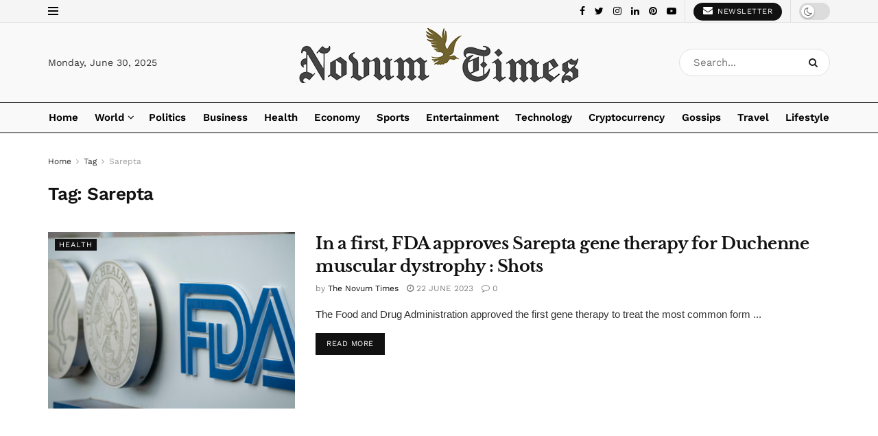

--- FILE ---
content_type: text/css; charset=UTF-8
request_url: https://novumtimes.com/wp-content/themes/jnews/jnews/style.css?ver=11.0.1
body_size: -26
content:
/*
Theme Name: JNews
Version: 11.0.1
Theme URI: http://themeforest.net
Description: JNews
Author: Jegtheme
Author URI: http://jegtheme.com/
License: GNU General Public License v2.0
Secret Key: 83a5bb0e2ad5164690bc7a42ae592cf5
License URI: http://www.gnu.org/licenses/gpl-2.0.html
Tags:  custom-background,custom-colors, custom-menu, editor-style, featured-images, full-width-template, sticky-post, theme-options, threaded-comments, translation-ready
Text Domain: jnews
*/
/* Anti-Leecher Indentifier */
/* Credited By BABIATO-FORUM */